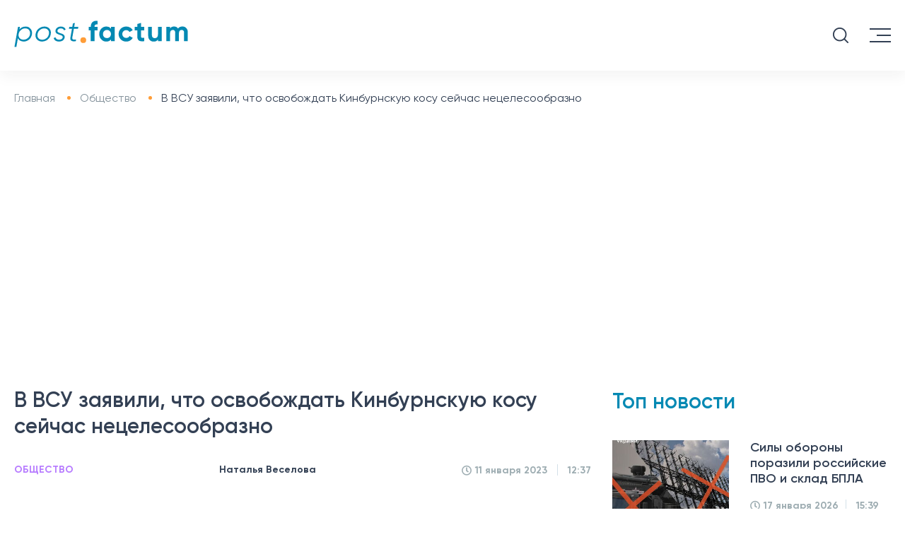

--- FILE ---
content_type: text/html; charset=UTF-8
request_url: https://postfactum.info/society/v-vsu-zayavili-chto-osvobozhdat-kinburnskuyu-kosu-seychas-necelesoobrazno-14818.html
body_size: 16414
content:
<!DOCTYPE html>
<html lang="ru">

<head>
    <meta charset="utf-8">
    <title>Кинбурнская коса - В ВСУ заявили, что освобождать ее сейчас нецелесообразно | Postfuctum.info</title>
    <meta name="viewport" content="width=device-width">
    <meta content="Postfactum.info" name="author">
    <meta content="Postfactum.info" name="copyright">
    <meta name="publisher" content="Postfactum.info"/>
    <meta property="fb:app_id" content="811451772978941"/>
    
    
    <link rel="preload" href="/css/fonts/Gilroy-Light.woff2" as="font" type="font/woff2" crossorigin />
    <link rel="preload" href="/css/fonts/Gilroy-Regular.woff2" as="font" type="font/woff2" crossorigin />
    <link rel="preload" href="/css/fonts/Gilroy-Medium.woff2" as="font" type="font/woff2" crossorigin />
    <link rel="preload" href="/css/fonts/Gilroy-Semibold.woff2" as="font" type="font/woff2" crossorigin />
    <link rel="preload" href="/css/fonts/Gilroy-Bold.woff2" as="font" type="font/woff2" crossorigin />
  
    <link rel="apple-touch-icon" sizes="57x57" href="/apple-touch-icon-57x57.png">
    <link rel="apple-touch-icon" sizes="64x64" href="/apple-touch-icon.png">
    <link rel="apple-touch-icon" sizes="72x72" href="/apple-touch-icon-72x72.png">
    <link rel="apple-touch-icon" sizes="76x76" href="/apple-touch-icon-76x76.png">
    <link rel="apple-touch-icon" sizes="114x114" href="/apple-touch-icon-114x114.png">
    <link rel="apple-touch-icon" sizes="120x120" href="/apple-touch-icon-120x120.png">
    <link rel="apple-touch-icon" sizes="144x144" href="/apple-touch-icon-144x144.png">
    <link rel="apple-touch-icon" sizes="152x152" href="/apple-touch-icon-152x152.png">
    <link rel="apple-touch-icon" sizes="180x180" href="/apple-touch-icon-180x180.png">


    <meta name="theme-color" content="#334054"/>

    <link rel="shortcut icon" href="/favicon.ico">
    <link rel="icon" type="image/png" href="/favicon-32x32.png" sizes="32x32"/>
    <link rel="icon" type="image/png" href="/favicon-96x96.png" sizes="96x96"/>
    <link rel="icon" type="image/png" href="/android-chrome-192x192.png" sizes="192x192"/>

<!--     <meta name="robots" content="index,follow"/> -->


    <script>history.scrollRestoration = "manual"</script>
    
    <link type="text/css" rel="stylesheet" href="https://postfactum.info/css/front/styles.min.css">
    <meta name="csrf-param" content="_csrf-frontend">
<meta name="csrf-token" content="4irR2Ntd6ahE2fenXDT_rfZ_VP_qoQ4ygWVFivCRKhmvTraO7RiYyiWwlMwzR7TIwxA8jImQQ2WsNyn4x8hfKQ==">

            <script type="application/ld+json">
    {"@context":"http:\/\/schema.org","@type":"NewsArticle","headline":"\u0412 \u0412\u0421\u0423 \u0437\u0430\u044f\u0432\u0438\u043b\u0438, \u0447\u0442\u043e \u043e\u0441\u0432\u043e\u0431\u043e\u0436\u0434\u0430\u0442\u044c \u041a\u0438\u043d\u0431\u0443\u0440\u043d\u0441\u043a\u0443\u044e \u043a\u043e\u0441\u0443 \u0441\u0435\u0439\u0447\u0430\u0441 \u043d\u0435\u0446\u0435\u043b\u0435\u0441\u043e\u043e\u0431\u0440\u0430\u0437\u043d\u043e","datePublished":"2023-01-11T12:37:52+02:00","dateModified":"2023-01-12T08:38:07+02:00","description":"\u041a\u0438\u043d\u0431\u0443\u0440\u043d\u0441\u043a\u0443\u044e \u043a\u043e\u0441\u0443 \u0431\u043e\u043b\u044c\u0448\u0435 \u043a\u043e\u043d\u0442\u0440\u043e\u043b\u0438\u0440\u0443\u044e\u0442 \u0440\u043e\u0441\u0441\u0438\u044f\u043d\u0435, \u043d\u043e \u0441\u043a\u0430\u043f\u043b\u0438\u0432\u0430\u0442\u044c \u0442\u0430\u043c \u0431\u043e\u043b\u044c\u0448\u0438\u0435 \u0433\u0440\u0443\u043f\u043f\u044b \u0432\u043e\u0439\u0441\u043a \u043e\u043d\u0438 \u043d\u0435 \u043c\u043e\u0433\u0443\u0442","mainEntityOfPage":{"@type":"WebPage","@id":"https:\/\/postfactum.info\/society\/v-vsu-zayavili-chto-osvobozhdat-kinburnskuyu-kosu-seychas-necelesoobrazno-14818.html"},"author":{"@type":"Organization","name":"Postfactum.info","url":"https:\/\/postfactum.info"},"publisher":{"@type":"Organization","name":"Postfuctum.info","logo":{"@type":"ImageObject","url":"https:\/\/postfactum.info\/logo.png","width":600,"height":60}},"image":{"@type":"ImageObject","url":"https:\/\/postfactum.info\/img\/publications\/WSgPrHggqZjs8_XAovoGWCvupf8bAfYv.jpg","width":1200,"height":797},"articleBody":"\u041a\u0438\u043d\u0431\u0443\u0440\u043d\u0441\u043a\u0430\u044f \u043a\u043e\u0441\u0430 (\u041d\u0438\u043a\u043e\u043b\u0430\u0435\u0432\u0441\u043a\u0430\u044f \u043e\u0431\u043b\u0430\u0441\u0442\u044c) \u0432 \u043d\u0430\u0441\u0442\u043e\u044f\u0449\u0438\u0439 \u043c\u043e\u043c\u0435\u043d\u0442 \u043d\u0430\u0445\u043e\u0434\u0438\u0442\u0441\u044f \u0431\u043e\u043b\u044c\u0448\u0435 \u043f\u043e\u0434 \u043a\u043e\u043d\u0442\u0440\u043e\u043b\u0435\u043c \u0440\u043e\u0441\u0441\u0438\u0439\u0441\u043a\u0438\u0445 \u043e\u043a\u043a\u0443\u043f\u0430\u043d\u0442\u043e\u0432 \u0438 \u0437\u0430\u043d\u0438\u043c\u0430\u0442\u044c\u0441\u044f \u0438\u0441\u043a\u043b\u044e\u0447\u0438\u0442\u0435\u043b\u044c\u043d\u043e \u0435\u0435 \u043e\u0441\u0432\u043e\u0431\u043e\u0436\u0434\u0435\u043d\u0438\u0435\u043c \u043d\u0435\u0446\u0435\u043b\u0435\u0441\u043e\u043e\u0431\u0440\u0430\u0437\u043d\u043e, \u0432\u0435\u0434\u044c \u044d\u0442\u043e \u043e\u0442\u043a\u0440\u044b\u0442\u0430\u044f \u043c\u0435\u0441\u0442\u043d\u043e\u0441\u0442\u044c, \u043a\u043e\u0442\u043e\u0440\u0430\u044f \u043b\u0435\u0433\u043a\u043e \u043f\u0440\u043e\u0441\u0442\u0440\u0435\u043b\u0438\u0432\u0430\u0435\u0442\u0441\u044f.\u041e\u0431 \u044d\u0442\u043e\u043c \u0432 \u044d\u0444\u0438\u0440\u0435 \u0442\u0435\u043b\u0435\u043c\u0430\u0440\u0430\u0444\u043e\u043d\u0430 \u0441\u043e\u043e\u0431\u0449\u0438\u043b&nbsp;\u0440\u0443\u043a\u043e\u0432\u043e\u0434\u0438\u0442\u0435\u043b\u044c \u043e\u0431\u044a\u0435\u0434\u0438\u043d\u0435\u043d\u043d\u043e\u0433\u043e \u043f\u0440\u0435\u0441\u0441-\u0446\u0435\u043d\u0442\u0440\u0430 \u0421\u0438\u043b \u043e\u0431\u043e\u0440\u043e\u043d\u044b \u0422\u0430\u0432\u0440\u0438\u0447\u0435\u0441\u043a\u043e\u0433\u043e \u043d\u0430\u043f\u0440\u0430\u0432\u043b\u0435\u043d\u0438\u044f \u043f\u043e\u043b\u043a\u043e\u0432\u043d\u0438\u043a \u0415\u0432\u0433\u0435\u043d\u0438\u0439 \u0415\u0440\u0438\u043d.\u041f\u043e \u0435\u0433\u043e \u0441\u043b\u043e\u0432\u0430\u043c, \u043d\u0435\u0441\u043c\u043e\u0442\u0440\u044f \u043d\u0430 \u0442\u043e, \u0447\u0442\u043e \u041a\u0438\u043d\u0431\u0443\u0440\u043d\u0441\u043a\u0443\u044e \u043a\u043e\u0441\u0443 \u0431\u043e\u043b\u044c\u0448\u0435 \u043a\u043e\u043d\u0442\u0440\u043e\u043b\u0438\u0440\u0443\u044e\u0442 \u0440\u043e\u0441\u0441\u0438\u044f\u043d\u0435, \u0431\u043b\u0430\u0433\u043e\u0434\u0430\u0440\u044f \u043e\u0433\u043d\u0435\u0432\u043e\u043c\u0443 \u043a\u043e\u043d\u0442\u0440\u043e\u043b\u044e \u0412\u043e\u043e\u0440\u0443\u0436\u0435\u043d\u043d\u044b\u0445 \u0441\u0438\u043b \u0423\u043a\u0440\u0430\u0438\u043d\u044b, \u043e\u043a\u043a\u0443\u043f\u0430\u043d\u0442\u044b \u043d\u0435 \u043c\u043e\u0433\u0443\u0442 \u0441\u043a\u0430\u043f\u043b\u0438\u0432\u0430\u0442\u044c \u0442\u0430\u043c \u0431\u043e\u043b\u044c\u0448\u0438\u0435 \u0433\u0440\u0443\u043f\u043f\u044b \u0432\u043e\u0439\u0441\u043a.\u041f\u0440\u0438 \u044d\u0442\u043e\u043c \u043e\u043d \u043f\u043e\u0434\u0447\u0435\u0440\u043a\u043d\u0443\u043b, \u0447\u0442\u043e \u0441\u0435\u0439\u0447\u0430\u0441 \u043e\u0441\u0432\u043e\u0431\u043e\u0436\u0434\u0430\u0442\u044c \u043a\u043e\u0441\u0443 \u043d\u0435\u0446\u0435\u043b\u0435\u0441\u043e\u043e\u0431\u0440\u0430\u0437\u043d\u043e - \u044d\u0442\u043e \u043e\u0442\u043a\u0440\u044b\u0442\u0430\u044f \u043c\u0435\u0441\u0442\u043d\u043e\u0441\u0442\u044c, \u043e\u0433\u043d\u0435\u0432\u044b\u0435 \u043f\u043e\u0440\u0430\u0436\u0435\u043d\u0438\u044f \u0441\u043e \u0441\u0442\u043e\u0440\u043e\u043d\u044b \u043e\u043a\u043a\u0443\u043f\u0430\u043d\u0442\u043e\u0432 \u043d\u0430\u043d\u0435\u0441\u0443\u0442 \u0431\u043e\u043b\u044c\u0448\u0435 \u0432\u0440\u0435\u0434\u0430. \u0422\u0430\u043a\u0438\u043c \u043e\u0431\u0440\u0430\u0437\u043e\u043c, \u043e\u0441\u0432\u043e\u0431\u043e\u0436\u0434\u0430\u0442\u044c&nbsp;\u041a\u0438\u043d\u0431\u0443\u0440\u043d\u0441\u043a\u0443\u044e \u043a\u043e\u0441\u0443, \u0430 \u0442\u0430\u043a\u0436\u0435 \u043e\u0441\u0442\u0440\u043e\u0432\u0430 \u0432 \u0425\u0435\u0440\u0441\u043e\u043d\u0441\u043a\u043e\u0439 \u043e\u0431\u043b\u0430\u0441\u0442\u0438 \u0412\u0421\u0423 \u0431\u0443\u0434\u0443\u0442 \u0443\u0436\u0435 \u0432\u043e \u0432\u0440\u0435\u043c\u044f \u043e\u0431\u0449\u0435\u0433\u043e \u043e\u0441\u0432\u043e\u0431\u043e\u0436\u0434\u0435\u043d\u0438\u044f \u0442\u0435\u0440\u0440\u0438\u0442\u043e\u0440\u0438\u0439.\u0415\u0440\u0438\u043d \u0442\u0430\u043a\u0436\u0435 \u0434\u043e\u0431\u0430\u0432\u0438\u043b, \u0447\u0442\u043e&nbsp;\u043f\u043e\u0441\u0442\u043e\u044f\u043d\u043d\u043e\u0433\u043e \u043a\u043e\u043d\u0442\u0440\u043e\u043b\u044f \u043d\u0430\u0434 \u043e\u0441\u0442\u0440\u043e\u0432\u0430\u043c\u0438 \u0425\u0435\u0440\u0441\u043e\u043d\u0441\u043a\u043e\u0439 \u043e\u0431\u043b\u0430\u0441\u0442\u0438 \u0441\u0435\u0439\u0447\u0430\u0441 \u043d\u0435 \u0438\u043c\u0435\u0435\u0442 \u043d\u0438 \u043e\u0434\u043d\u0430 \u0438\u0437 \u0441\u0442\u043e\u0440\u043e\u043d.\u0422\u0430\u043a\u0436\u0435 \u0432\u044b \u043c\u043e\u0436\u0435\u0442\u0435 \u0443\u0437\u043d\u0430\u0442\u044c, \u0447\u0442\u043e \u041a\u0438\u043d\u0431\u0443\u0440\u043d\u0441\u043a\u0430\u044f \u043a\u043e\u0441\u0430 \u0438 \u0410\u043b\u0435\u0448\u043a\u0438 \u043d\u0435 \u043e\u0441\u0432\u043e\u0431\u043e\u0436\u0434\u0435\u043d\u044b.\u0415\u0449\u0435 \u043c\u044b \u0441\u043e\u043e\u0431\u0449\u0430\u043b\u0438 \u043e \u0442\u043e\u043c, \u0447\u0442\u043e \u041a\u0438\u043c \u043e\u0431\u044a\u044f\u0441\u043d\u0438\u043b, \u043f\u043e\u0447\u0435\u043c\u0443 \u0442\u0430\u043a \u0432\u0430\u0436\u043d\u0430 \u041a\u0438\u043d\u0431\u0443\u0440\u043d\u0441\u043a\u0430\u044f \u043a\u043e\u0441\u0430.\u041d\u0430\u043f\u043e\u043c\u043d\u0438\u043c, \u0447\u0442\u043e \u043e\u043a\u043a\u0443\u043f\u0430\u043d\u0442\u044b \u043f\u0440\u0438\u043d\u0443\u0434\u0438\u0442\u0435\u043b\u044c\u043d\u043e \u0432\u044b\u0432\u0435\u0437\u043b\u0438 \u0441 \u041a\u0438\u043d\u0431\u0443\u0440\u043d\u0441\u043a\u043e\u0439 \u043a\u043e\u0441\u044b \u0434\u0435\u0441\u044f\u0442\u043a\u0438 \u043c\u0435\u0441\u0442\u043d\u044b\u0445 \u0436\u0438\u0442\u0435\u043b\u0435\u0439."}</script>
            <style>
        .category ul li {
            margin: 0 21px;
        }

        .fixed_head .category ul li {
            margin: 0 10px;
        }
        .fixed_head .category ul li a {
            font-size: 13px!important;
        }

        .embdscl0 {
            display: none !important;
        }

        @font-face {
            font-display: swap;
        }

        .news__content video {
            width: 100%;
        }
        .news__content table td {
            padding:5px;
        }
    </style>

    <script async src="https://www.googletagmanager.com/gtag/js?id=G-DSYS66N8MF"></script>
    <script>
        window.dataLayer = window.dataLayer || [];

        function gtag() {
            dataLayer.push(arguments);
        }

        gtag('js', new Date());
        gtag('config', 'G-DSYS66N8MF');
    </script>
    <meta name="robots" content="INDEX, FOLLOW, ALL">
<meta name="description" content="Кинбурнскую косу больше контролируют россияне, но скапливать там большие группы войск они не могут">
<meta property="og:title" content="В ВСУ заявили, что освобождать Кинбурнскую косу сейчас нецелесообразно">
<meta property="og:description" content="Кинбурнскую косу больше контролируют россияне, но скапливать там большие группы войск они не могут">
<meta property="og:type" content="article">
<meta property="og:url" content="https://postfactum.info/society/v-vsu-zayavili-chto-osvobozhdat-kinburnskuyu-kosu-seychas-necelesoobrazno-14818.html">
<meta property="og:image" content="https://postfactum.info/img/publications/WSgPrHggqZjs8_XAovoGWCvupf8bAfYv.jpg">
<meta property="og:image:secure_url" content="https://postfactum.info/img/publications/WSgPrHggqZjs8_XAovoGWCvupf8bAfYv.jpg">
<meta property="og:image:width" content="1200">
<meta property="og:image:height" content="797">
<meta property="og:locale" content="ru_RU">
<meta property="og:site_name" content="https://postfactum.info">
<meta property="article:published_time" content="2023-01-11T12:37:52+02:00">
<meta property="og:updated_time" content="2023-01-12T08:38:07+02:00">
<meta name="twitter:title" content="Кинбурнская коса - В ВСУ заявили, что освобождать ее сейчас нецелесообразно | Postfuctum.info">
<meta name="twitter:description" content="Кинбурнскую косу больше контролируют россияне, но скапливать там большие группы войск они не могут">
<meta property="article:tag" content="Кинбурнская коса">
<meta property="keywords" content="Кинбурнская коса">
<meta property="news_keywords" content="Кинбурнская коса">
<link href="https://postfactum.info/society/v-vsu-zayavili-chto-osvobozhdat-kinburnskuyu-kosu-seychas-necelesoobrazno-14818.html" rel="canonical">
<link href="https://postfactum.info/society/v-vsu-zayavili-chto-osvobozhdat-kinburnskuyu-kosu-seychas-necelesoobrazno-14818.amp" rel="amphtml">
<link href="https://postfactum.info/ua/society/u-zsu-zayavili-scho-zvil-nyati-kinburns-ku-kosu-zaraz-nedocil-no-14818.html" rel="alternate" hreflang="uk">
<link href="https://postfactum.info/society/v-vsu-zayavili-chto-osvobozhdat-kinburnskuyu-kosu-seychas-necelesoobrazno-14818.html" rel="alternate" hreflang="ru">
    <script>
        var xhr = new XMLHttpRequest(),
            data = "_csrf-frontend=" + "4irR2Ntd6ahE2fenXDT_rfZ_VP_qoQ4ygWVFivCRKhmvTraO7RiYyiWwlMwzR7TIwxA8jImQQ2WsNyn4x8hfKQ==";
        xhr.open("POST", 'https://postfactum.info/ajax/ajax-visits', true);
        xhr.setRequestHeader("Content-type", "application/x-www-form-urlencoded");
        xhr.send(data);
    </script>

    <meta name="google-adsense-account" content="ca-pub-5569683115834695">

    <script async src="https://pagead2.googlesyndication.com/pagead/js/adsbygoogle.js?client=ca-pub-5569683115834695" crossorigin="anonymous"></script>

</head>


<body>
<div class="fixed_head" style="top: -80px">
    <div class="logo">
                    <a href="https://postfactum.info" name="home_page" aria-label="Postfactum.info - домашняя страница, главные новости Украины и мира">
                <img src="https://postfactum.info/img/svg/logo.svg" alt="Postfactum.info - домашняя страница, главные новости Украины и мира">
            </a>
            </div>
    <div class="category desktop menu__items">
        <ul>
            <li>
                                            <a href="javascript:void(0);" name="category_news" aria-label="Актуальные новости Украины и мира">Новости
                        <img alt="Показать меню новостей" src="[data-uri]"/>

                                    </a>
                <ul class="menu__items-sub">
                    <li>
                                                    <a href="https://postfactum.info/category/events" name="category_events" aria-label="Самые важные события Украины и мира">
                                События 
                            </a>
                                            </li>
                    <li>
                                                    <a href="https://postfactum.info/category/world" name="category_world" aria-label="Новости мира, события происходящие в других странах">
                                Мир
                            </a>
                                            </li>
                    <li>
                                                    <a href="https://postfactum.info/category/pressrelis" name="category_pressrelis" aria-label="Пресс-релизы компаний и анонсы мероприятий">
                                Пресс-релиз
                            </a>
                                            </li>
                    <li>
                                                    <a href="https://postfactum.info/category/lifestyle" name="category_lifestyle" aria-label="Лучшие лайфхаки, жизненные советы и истории успеха">
                                Лайфстайл
                            </a>
                                            </li>
                    
                    <li>

                                                    <a href="https://postfactum.info/opinions" name="category_opinions" aria-label="Мнения экспертов про актуальные события, качественная аналитика о происходящих процессах в Украине и мире">
                                Мнения
                            </a>
                        
                    </li>
                    
                </ul>
            </li>

                            
                <li>
                
                                             <a href="https://postfactum.info/category/politics" name="category_politics" aria-label="Новости политики — Политические события в Украине">Политика</a>
                                    
                
                   
                </li>
                            
                <li>
                
                                             <a href="https://postfactum.info/category/economy" name="category_economy" aria-label="Экономика Украины — Новости бизнеса и финансов">Экономика</a>
                                    
                
                   
                </li>
                            
                <li>
                
                                             <a href="https://postfactum.info/category/society" name="category_society" aria-label="Общество в Украине — Прогноз погоды и новости украинского общества">Общество</a>
                                    
                
                   
                </li>
                                                                            
                <li>
                
                                             <a href="https://postfactum.info/category/health" name="category_health" aria-label="Здоровье в Украине — Новости медицины, красоты и психологии">Здоровье</a>
                                    
                
                   
                </li>
                            
                <li>
                
                                             <a href="https://postfactum.info/category/sport" name="category_sport" aria-label="Новости спорта Украины — главные спортивные события мира">Спорт</a>
                                    
                
                   
                </li>
                                            
                <li>
                
                                             <a href="https://postfactum.info/category/ecology" name="category_ecology" aria-label="Экология в Украине — Эко-новости, проблемы экологии и природы Украины">Экология</a>
                                    
                
                   
                </li>
                            
                <li>
                
                                             <a href="https://postfactum.info/category/ukraine30" name="category_ukraine30" aria-label="Украина 30">Украина 30</a>
                                    
                
                   
                </li>
                        <li>
                                    <a href="javascript:void(0);" name="category_region_news" aria-label="Новости регионов Украины, новости Киева, новости Харькова, новости Днепра, новости Одессы">Регионы
                    <img alt="Показать меню региональных новостей" src="[data-uri]"/>
                                </a>
                <ul class="menu__items-sub">
                                            <li>
                        
                                                            <a href="https://kiev.postfactum.info/" name="category_region_kiev_news" aria-label="Киевские новости – главные события в Киеве">Киев</a>
                                                    
                        </li>
                                            <li>
                        
                                                            <a href="https://kharkov.postfactum.info/" name="category_region_kharkov_news" aria-label="Харьковские новости – главные события в Харькове">Харьков</a>
                                                    
                        </li>
                                            <li>
                        
                                                            <a href="https://dnepr.postfactum.info/" name="category_region_dnepr_news" aria-label="Днепровские новости – главные события в Днепре">Днепр</a>
                                                    
                        </li>
                                            <li>
                        
                                                            <a href="https://odessa.postfactum.info/" name="category_region_odessa_news" aria-label="Одесские новости – главные события в Одессе">Одесса</a>
                                                    
                        </li>
                                            <li>
                        
                                                            <a href="https://top.postfactum.info/" name="category_region_top_news" aria-label="Самые важные новости Украины">Топ</a>
                                                    
                        </li>
                                    </ul>
            </li>
        </ul>
        <div style="display: none" id="search3" class="search"></div>
    </div>
</div>
<header>
    <div class="head-top">
        <div class="logo">

                            <a href="https://postfactum.info" name="home_menu_page" aria-label="Postfactum.info - домашняя страница, главные новости Украины и мира">
                    <img src="https://postfactum.info/img/svg/logo.svg" width="246" height="38" alt="Postfactum.info - домашняя страница, главные новости Украины и мира">
                </a>
            
        </div>
        <div class="phone-email desktop">
            <div class="phone">
            </div>
            <div class="email">
            </div>
        </div>
        <div class="nav-lang desktop">
            <ul>
                                    <li>
                        <a href="https://postfactum.info/ua/society/u-zsu-zayavili-scho-zvil-nyati-kinburns-ku-kosu-zaraz-nedocil-no-14818.html" name="switchlang_menu_ua" aria-label="Читати новини українською">
                            <span>Укр</span>
                            <img src="https://postfactum.info/img/images/icon_ukr.svg" alt="Читати новини українською">
                        </a>
                    </li>
                    <li class="active">
                        <span>Рус</span>
                        <img src="https://postfactum.info/img/images/icon_rus.svg" alt="Читать новости на русском">
                    </li>
                            </ul>
        </div>
        <div class="social desktop">


            		    <a target="_blank" href="https://www.facebook.com/postfactum.info" name="facebook_menu_ru" aria-label="Читать новости Postfactum.info в фейсбуке">
		        <svg aria-hidden="true" focusable="false" data-prefix="fab" data-icon="facebook-f"
		             class="svg-inline--fa fa-facebook-f fa-w-10" role="img" xmlns="https://www.w3.org/2000/svg"
		             viewBox="0 0 320 512">
		            <path fill="currentColor"
		                  d="M279.14 288l14.22-92.66h-88.91v-60.13c0-25.35 12.42-50.06 52.24-50.06h40.42V6.26S260.43 0 225.36 0c-73.22 0-121.08 44.38-121.08 124.72v70.62H22.89V288h81.39v224h100.17V288z"></path>
		        </svg>
		    </a>
		    <a target="_blank" href="https://t.me/postfactuminfo" name="telegram_menu_ru" aria-label="Читать новости Postfactum.info в телерамме">
		        <svg enable-background="new 0 0 24 24" height="512" viewBox="0 0 24 24" width="512"
		             xmlns="https://www.w3.org/2000/svg">
		            <path d="m9.417 15.181-.397 5.584c.568 0 .814-.244 1.109-.537l2.663-2.545 5.518 4.041c1.012.564 1.725.267 1.998-.931l3.622-16.972.001-.001c.321-1.496-.541-2.081-1.527-1.714l-21.29 8.151c-1.453.564-1.431 1.374-.247 1.741l5.443 1.693 12.643-7.911c.595-.394 1.136-.176.691.218z"/>
		        </svg>
		    </a>
            


        </div>
        <div id="search1" class="search tablet">

        </div>
        <div class="menu--button">
            <span class="long" style="top: 0px;transform: rotate(0deg);"></span>
            <span class="short" style="opacity: 1"></span>
            <span class="long" style="top: 0px;transform: rotate(0deg);"></span>
        </div>
    </div>
    <div class="category desktop menu__items">
        <ul>
            <li>

                                            <a href="javascript:void(0);" name="category_mainmenu_news" aria-label="Актуальные новости Украины и мира">Новости
                        <img alt="Показать меню новостей" src="[data-uri]"/>
                    

                    </a>
                <ul class="menu__items-sub">
                    <li>


                                                    <a href="https://postfactum.info/category/events" name="category_mainmenu_events" aria-label="Самые важные события Украины и мира">
                                События 
                            </a>
                        

                    </li>
                    <li>
                                                    <a href="https://postfactum.info/category/world" name="category_mainmenu_world" aria-label="Новости мира, события происходящие в других странах">
                                Мир
                            </a>
                                            </li>
                    <li>
                                                    <a href="https://postfactum.info/category/pressrelis" name="category_mainmenu_pressrelis" aria-label="Пресс-релизы компаний и анонсы мероприятий">
                                Пресс-релиз
                            </a>
                                            </li>
                    <li>
                                                    <a href="https://postfactum.info/category/lifestyle" name="category_mainmenu_lifestyle" aria-label="Лучшие лайфхаки, жизненные советы и истории успеха">
                                Лайфстайл
                            </a>
                                            </li>
                    
		    <li>

		        		            <a href="https://postfactum.info/opinions" name="category_mainmenu_opinions" aria-label="Мнения экспертов про актуальные события, качественная аналитика о происходящих процессах в Украине и мире">
		                Мнения
		            </a>
		        		    </li>
                    
                </ul>
            </li>

                                            <li>

                                             <a href="https://postfactum.info/category/politics" name="category_mainmenu_politics" aria-label="Новости политики — Политические события в Украине">Политика</a>
                    
                </li>
                                            <li>

                                             <a href="https://postfactum.info/category/economy" name="category_mainmenu_economy" aria-label="Экономика Украины — Новости бизнеса и финансов">Экономика</a>
                    
                </li>
                                            <li>

                                             <a href="https://postfactum.info/category/society" name="category_mainmenu_society" aria-label="Общество в Украине — Прогноз погоды и новости украинского общества">Общество</a>
                    
                </li>
                                                                                            <li>

                                             <a href="https://postfactum.info/category/health" name="category_mainmenu_health" aria-label="Здоровье в Украине — Новости медицины, красоты и психологии">Здоровье</a>
                    
                </li>
                                            <li>

                                             <a href="https://postfactum.info/category/sport" name="category_mainmenu_sport" aria-label="Новости спорта Украины — главные спортивные события мира">Спорт</a>
                    
                </li>
                                                            <li>

                                             <a href="https://postfactum.info/category/ecology" name="category_mainmenu_ecology" aria-label="Экология в Украине — Эко-новости, проблемы экологии и природы Украины">Экология</a>
                    
                </li>
                                            <li>

                                             <a href="https://postfactum.info/category/ukraine30" name="category_mainmenu_ukraine30" aria-label="Украина 30">Украина 30</a>
                    
                </li>
                        <li>

	            	               <a href="javascript:void(0);" name="category_mainmenu_region_news" aria-label="Новости регионов Украины, новости Киева, новости Харькова, новости Днепра, новости Одессы">Регионы
                   <img alt="Показать меню региональных новостей" src="[data-uri]"/>
	            
                </a>
                <ul class="menu__items-sub">
                                            <li>
                                                            <a href="https://kiev.postfactum.info/" name="category_mainmenu_region_kiev_news" aria-label="Киевские новости – главные события в Киеве">Киев</a>
                                                    </li>
                                            <li>
                                                            <a href="https://kharkov.postfactum.info/" name="category_mainmenu_region_kharkov_news" aria-label="Харьковские новости – главные события в Харькове">Харьков</a>
                                                    </li>
                                            <li>
                                                            <a href="https://dnepr.postfactum.info/" name="category_mainmenu_region_dnepr_news" aria-label="Днепровские новости – главные события в Днепре">Днепр</a>
                                                    </li>
                                            <li>
                                                            <a href="https://odessa.postfactum.info/" name="category_mainmenu_region_odessa_news" aria-label="Одесские новости – главные события в Одессе">Одесса</a>
                                                    </li>
                                            <li>
                                                            <a href="https://top.postfactum.info/" name="category_mainmenu_region_top_news" aria-label="Самые важные новости Украины">Топ</a>
                                                    </li>
                                    </ul>
            </li>
        </ul>
        <div id="search2" class="search"></div>
    </div>
</header>
<div class="mobile__menu tablet" style="bottom: 100%;">
    <div class="scroll__wrapper">
        <div class="phone-email menu__head">
            <div class=" head__item">
                <div class="phone">

                </div>
            </div>
            <div class="head__item">
                <div class="email">


                </div>
            </div>
            <div class="head__item">
                <div class="nav-lang">
                    <ul>

                                                    <li>
                                <a href="https://postfactum.info/ua/society/u-zsu-zayavili-scho-zvil-nyati-kinburns-ku-kosu-zaraz-nedocil-no-14818.html" name="switchlang_mainmenu_menu_ua" aria-label="Читати новини українською">
                                    <span>Укр</span>
                                    <img src="https://postfactum.info/img/images/icon_ukr.svg" alt="Читати новини українською">
                                </a>
                            </li>
                            <li class="active">
                                <span>Рус</span>
                                <img src="https://postfactum.info/img/images/icon_rus.svg" alt="Читать новости на русском">
                            </li>
                                            </ul>
                </div>
            </div>
        </div>
        <div class="menu__categories mobile__menu-items">
            <ul>
                <li>

                                                    <a href="javascript:void(0);" name="category_mainmenumobile_news" aria-label="Актуальные новости Украины и мира">Новости
                            <img alt="Показать меню новостей" src="[data-uri]"/>
                        
                    </a>
                    <ul class="menu__items_mobile-sub">
                        <li>

		                		                    <a href="https://postfactum.info/category/events" name="category_mainmenumobile_events" aria-label="Самые важные события Украины и мира">
		                        События 
		                    </a>
		                
                        </li>
                        <li>
		                		                    <a href="https://postfactum.info/category/world" name="category_mainmenumobile_world" aria-label="Новости мира, события происходящие в других странах">
		                        Мир
		                    </a>
		                                        </li>
                        <li>
		                		                    <a href="https://postfactum.info/category/pressrelis" name="category_mainmenumobile_pressrelis" aria-label="Пресс-релизы компаний и анонсы мероприятий">
		                        Пресс-релиз
		                    </a>
		                                        </li>
                        <li>
		                		                    <a href="https://postfactum.info/category/lifestyle" name="category_mainmenumobile_lifestyle" aria-label="Лучшие лайфхаки, жизненные советы и истории успеха">
		                        Лайфстайл
		                    </a>
		                                        </li>
                    </ul>
                </li>
                <li>

		        		            <a href="https://postfactum.info/opinions" name="category_mainmenumobile_opinions" aria-label="Мнения экспертов про актуальные события, качественная аналитика о происходящих процессах в Украине и мире">
		                Мнения
		            </a>
		        
                </li>
                                    
                    <li>

                                                <a href="https://postfactum.info/category/politics" name="category_mainmenumobile_politics" aria-label="Новости политики — Политические события в Украине">Политика</a>
                        
                    </li>
                                    
                    <li>

                                                <a href="https://postfactum.info/category/economy" name="category_mainmenumobile_economy" aria-label="Экономика Украины — Новости бизнеса и финансов">Экономика</a>
                        
                    </li>
                                    
                    <li>

                                                <a href="https://postfactum.info/category/society" name="category_mainmenumobile_society" aria-label="Общество в Украине — Прогноз погоды и новости украинского общества">Общество</a>
                        
                    </li>
                                                                                                
                    <li>

                                                <a href="https://postfactum.info/category/health" name="category_mainmenumobile_health" aria-label="Здоровье в Украине — Новости медицины, красоты и психологии">Здоровье</a>
                        
                    </li>
                                    
                    <li>

                                                <a href="https://postfactum.info/category/sport" name="category_mainmenumobile_sport" aria-label="Новости спорта Украины — главные спортивные события мира">Спорт</a>
                        
                    </li>
                                                        
                    <li>

                                                <a href="https://postfactum.info/category/ecology" name="category_mainmenumobile_ecology" aria-label="Экология в Украине — Эко-новости, проблемы экологии и природы Украины">Экология</a>
                        
                    </li>
                                    
                    <li>

                                                <a href="https://postfactum.info/category/ukraine30" name="category_mainmenumobile_ukraine30" aria-label="Украина 30">Украина 30</a>
                        
                    </li>
                                <li>

	            	               <a href="javascript:void(0);" name="category_mainmenumobile_region_news" aria-label="Новости регионов Украины, новости Киева, новости Харькова, новости Днепра, новости Одессы">Регионы
                   <img alt="Показать меню региональных новостей" src="[data-uri]"/>
	            
                    </a>
                    <ul class="menu__items_mobile-sub">
                                                    <li>
		                    		                        <a href="https://kiev.postfactum.info/" name="category_mainmenumobile_region_kiev_news" aria-label="Киевские новости – главные события в Киеве">Киев</a>
		                                                </li>
                                                    <li>
		                    		                        <a href="https://kharkov.postfactum.info/" name="category_mainmenumobile_region_kharkov_news" aria-label="Харьковские новости – главные события в Харькове">Харьков</a>
		                                                </li>
                                                    <li>
		                    		                        <a href="https://dnepr.postfactum.info/" name="category_mainmenumobile_region_dnepr_news" aria-label="Днепровские новости – главные события в Днепре">Днепр</a>
		                                                </li>
                                                    <li>
		                    		                        <a href="https://odessa.postfactum.info/" name="category_mainmenumobile_region_odessa_news" aria-label="Одесские новости – главные события в Одессе">Одесса</a>
		                                                </li>
                                                    <li>
		                    		                        <a href="https://top.postfactum.info/" name="category_mainmenumobile_region_top_news" aria-label="Самые важные новости Украины">Топ</a>
		                                                </li>
                                            </ul>
                </li>
            </ul>
        </div>
        <div class="menu__foot">
            <div class="social">
            
            
                            <a target="_blank" href="https://www.facebook.com/postfactum.info" name="facebook_menumobile_ru" aria-label="Читать новости Postfactum.info в фейсбуке">
                    <svg aria-hidden="true" focusable="false" data-prefix="fab" data-icon="facebook-f"
                         class="svg-inline--fa fa-facebook-f fa-w-10" role="img" xmlns="https://www.w3.org/2000/svg"
                         viewBox="0 0 320 512">
                        <path fill="currentColor"
                              d="M279.14 288l14.22-92.66h-88.91v-60.13c0-25.35 12.42-50.06 52.24-50.06h40.42V6.26S260.43 0 225.36 0c-73.22 0-121.08 44.38-121.08 124.72v70.62H22.89V288h81.39v224h100.17V288z"></path>
                    </svg>
                </a>
                <a target="_blank" href="https://t.me/postfactuminfo" name="telegram_menumobile_ru" aria-label="Читать новости Postfactum.info в телерамме">
                    <svg enable-background="new 0 0 24 24" height="512" viewBox="0 0 24 24" width="512"
                         xmlns="https://www.w3.org/2000/svg">
                        <path d="m9.417 15.181-.397 5.584c.568 0 .814-.244 1.109-.537l2.663-2.545 5.518 4.041c1.012.564 1.725.267 1.998-.931l3.622-16.972.001-.001c.321-1.496-.541-2.081-1.527-1.714l-21.29 8.151c-1.453.564-1.431 1.374-.247 1.741l5.443 1.693 12.643-7.911c.595-.394 1.136-.176.691.218z"/>
                    </svg>
                </a>
                            
                
            </div>
        </div>
    </div>
</div>
<div class="search__window" style="bottom: 100%;">
    <div class="logo search_logo">
                    <a href="https://postfactum.info" name="home_search_page" aria-label="Postfactum.info - домашняя страница, главные новости Украины и мира">
                <img src="https://postfactum.info/img/svg/logo.svg" alt="Postfactum.info - домашняя страница, главные новости Украины и мира">
            </a>
            </div>
    <div class="close">
        <div class="long"></div>
        <div class="long"></div>
    </div>
    <form action="/search" method="GET" class="search_form">
        <input type="text" name="query" class="form-control" placeholder="" aria-label="Search query">
        <button class="search_btn" type="submit" aria-label="Search"></button>
    </form>
</div>






<script>
//     window.scroll(0, 0);
//     window.onunload = function () {
//         window.scrollTo(0, 0);
//     }
//     setTimeout(function () {
//         window.scrollTo(0, 0);
//     }, 1)
</script>
<div class="content single">
    <ol class="breadcrumb" itemscope itemtype="https://schema.org/BreadcrumbList">
        <li itemprop="itemListElement" itemscope
            itemtype="https://schema.org/ListItem">
                            <a itemprop="item" href="/">
                <span itemprop="name">
                         Главная
                      </span>
                </a>
                        <meta itemprop="position" content="1"/>
        </li>
        <li class="" itemprop="itemListElement" itemscope
            itemtype="https://schema.org/ListItem">
                        <a itemprop="item" href="https://postfactum.info/category/society">
                <span itemprop="name">
                    Общество                </span>
            </a>
            <meta itemprop="position" content="2"/>
        </li>
        <li class="active" itemprop="itemListElement" itemscope
            itemtype="https://schema.org/ListItem">

                <span itemprop="name">
                    В ВСУ заявили, что освобождать Кинбурнскую косу сейчас нецелесообразно                </span>
            <meta itemprop="position" content="3"/>
        </li>
    </ol>
    <div class="content__news">

                            
        <div class="left__news">
            <div class="single--title">
                <h1>В ВСУ заявили, что освобождать Кинбурнскую косу сейчас нецелесообразно</h1>
            </div>
            <div class="news__big">
                <div class="box__left--info">
                    <div class="type type--world">
                        <a style="color: #b77cff!important;" href="https://postfactum.info/category/society">Общество</a>
                        <a href="#" class="author">
                            <img style="display:none" src="https://postfactum.info/img/svg/logo.svg" alt="">
                            <div class="author-info">
                                <p>Наталья Веселова</p>
                                <p style="display:none" class="position">Редактор ленты новостей</p>
                            </div>
                        </a>
                        <div class="date">11 января 2023 <span
                                    class="line"></span> <span
                                    class="time">12:37</span>
                        </div>
                    </div>
                    <div class="news__content">
                                                    <p><span style="color: rgb(65, 65, 65); font-family: sans-serif; font-size: 18px; font-style: normal; font-variant-ligatures: normal; font-variant-caps: normal; font-weight: 400; letter-spacing: normal; orphans: 2; text-align: left; text-indent: 0px; text-transform: none; white-space: normal; widows: 2; word-spacing: 0px; -webkit-text-stroke-width: 0px; background-color: rgb(255, 255, 255); text-decoration-thickness: initial; text-decoration-style: initial; text-decoration-color: initial; display: inline !important; float: none;">Кинбурнская коса (Николаевская область) в настоящий момент находится больше под контролем российских оккупантов и заниматься исключительно ее освобождением нецелесообразно, ведь это открытая местность, которая легко простреливается.</span></p>
                                                            <img class="lazy"
                                     title="В ВСУ заявили, что освобождать Кинбурнскую косу сейчас нецелесообразно"
                                     src="[data-uri]"
                                     data-src="https://postfactum.info/img/publications/1000x676/WSgPrHggqZjs8_XAovoGWCvupf8bAfYv.jpg"
                                     data-srcset="https://postfactum.info/img/publications/1000x676/WSgPrHggqZjs8_XAovoGWCvupf8bAfYv.jpg"
                                     alt="В ВСУ заявили, что освобождать Кинбурнскую косу сейчас нецелесообразно">
                                <div style="margin-top: 10px!important;" class="source-foto">
                                    <p style="margin-top: 0px!important; font-size: 14px!important;">Кинбурнская коса. Фото: Википедия</p>
                                </div>
                                                                                                            <p><span style="color: rgb(65, 65, 65); font-family: sans-serif; font-size: 18px; font-style: normal; font-variant-ligatures: normal; font-variant-caps: normal; font-weight: 400; letter-spacing: normal; orphans: 2; text-align: left; text-indent: 0px; text-transform: none; white-space: normal; widows: 2; word-spacing: 0px; -webkit-text-stroke-width: 0px; background-color: rgb(255, 255, 255); text-decoration-thickness: initial; text-decoration-style: initial; text-decoration-color: initial; display: inline !important; float: none;">Об этом в эфире телемарафона сообщил&nbsp;</span>руководитель объединенного пресс-центра Сил обороны Таврического направления полковник Евгений Ерин.</p>
                                                                                                                            <div class="r41049"></div>
                                                                                                                <p>По его словам, несмотря на то, что Кинбурнскую косу больше контролируют россияне, благодаря огневому контролю Вооруженных сил Украины, оккупанты не могут скапливать там большие группы войск.</p>
                                                                                                            <p>При этом он подчеркнул, что сейчас освобождать косу нецелесообразно - это <span style="color: rgb(65, 65, 65); font-family: sans-serif; font-size: 18px; font-style: normal; font-variant-ligatures: normal; font-variant-caps: normal; font-weight: 400; letter-spacing: normal; orphans: 2; text-align: left; text-indent: 0px; text-transform: none; white-space: normal; widows: 2; word-spacing: 0px; -webkit-text-stroke-width: 0px; background-color: rgb(255, 255, 255); text-decoration-thickness: initial; text-decoration-style: initial; text-decoration-color: initial; display: inline !important; float: none;">открытая местность, огневые поражения со стороны оккупантов нанесут больше вреда. Таким образом, освобождать&nbsp;</span>Кинбурнскую косу, а также острова в Херсонской области ВСУ будут уже во время общего освобождения территорий.</p>
                                                                                                            <p><span style="color: rgb(65, 65, 65); font-family: sans-serif; font-size: 18px; font-style: normal; font-variant-ligatures: normal; font-variant-caps: normal; font-weight: 400; letter-spacing: normal; orphans: 2; text-align: left; text-indent: 0px; text-transform: none; white-space: normal; widows: 2; word-spacing: 0px; -webkit-text-stroke-width: 0px; background-color: rgb(255, 255, 255); text-decoration-thickness: initial; text-decoration-style: initial; text-decoration-color: initial; display: inline !important; float: none;">Ерин также добавил, что&nbsp;</span>постоянного контроля над островами Херсонской области сейчас не имеет ни одна из сторон.</p>
                                                                                                            <div><p>Также вы можете узнать, что <a data-load href="https://postfactum.info/society/kinburnskaya-kosa-i-aleshki-ne-osvobozhdeny-13212.html" target="_blank">Кинбурнская коса и Алешки не освобождены</a>.</p>
                                                                                                            <p>Еще мы сообщали о том, что <a data-load href="https://postfactum.info/society/kim-ob-yasnil-pochemu-tak-vazhna-kinburnskaya-kosa-13671.html" target="_blank">Ким объяснил, почему так важна Кинбурнская коса</a>.</p>
                                                                                                            <p>Напомним, что <a data-load href="https://postfactum.info/society/okkupanty-prinuditel-no-vyvezli-s-kinburnskoy-kosy-desyatki-mestnyh-zhiteley-13626.html" target="_blank">оккупанты принудительно вывезли с Кинбурнской косы десятки местных жителей</a>.</p>
                                                                                                            </div>
                                                                                
                    </div>

                    
                    <div class="tags">
                        <span>Теги:</span>
                        <ul class="list-tags">
                                                                                            <li>
                                    <a href="/tag/kinburnskaya-kosa">Кинбурнская коса</a>
                                </li>
                                                    </ul>
                    </div>
                </div>
            </div>
            <span class="load-point" data-id="14818"
                  data-title="Кинбурнская коса - В ВСУ заявили, что освобождать ее сейчас нецелесообразно | Postfuctum.info"
                  data-url="https://postfactum.info/society/v-vsu-zayavili-chto-osvobozhdat-kinburnskuyu-kosu-seychas-necelesoobrazno-14818.html"></span>

        </div>

        <div class="right__news">
    <!--<div style="display: flex;justify-content: center; margin-bottom: 30px">
        <a href="https://ua.medicalcbd.events/?utm_source=pr_liubinska&utm_medium=banner&utm_campaign=postfactum.info" target="_blank" >
            <img src="https://postfactum.info/img/advert/advert_ru.jpg"
                                                            alt="advert">        </a>
    </div>-->

    <div class="title">
        <p style="color:#0489b3;font-size: 30px;font-weight: 600;">
                            Топ новости
                    </p>
    </div>
    <div class="shadow">
        <div class="right-small_scroll">
            <div class="right-small_news">
                                                        <div class="item">
                        <a href="https://top.postfactum.info/society/sily-oborony-porazili-rossiyskie-pvo-i-sklad-bpla-40687.html" class="category show">
                            <img class="lazy"
                                 title="Силы обороны поразили российские ПВО и склад БПЛА"
                                 src="[data-uri]"
                                 data-src="https://postfactum.info/img/publications/360x230/9IjS4qaEN5lMelkQtFZygTDm_VXpVouC.jpg"
                                 data-srcset="https://postfactum.info/img/publications/360x230/9IjS4qaEN5lMelkQtFZygTDm_VXpVouC.jpg"
                                 alt="Силы обороны поразили российские ПВО и склад БПЛА">
                            <span style="background-color: #b77cff"></span>
                        </a>
                        <div class="info">
                            <a title="Силы обороны поразили российские ПВО и склад БПЛА"
                               href="https://top.postfactum.info/society/sily-oborony-porazili-rossiyskie-pvo-i-sklad-bpla-40687.html">Силы обороны поразили российские ПВО и склад БПЛА</a>
                            <div class="date">17 января 2026<span
                                        class="line"></span> <span
                                        class="time">15:39</span></div>
                        </div>
                    </div>
                                                        <div class="item">
                        <a href="https://top.postfactum.info/events/rossiya-massirovanno-atakovala-har-kov-ranen-muzhchina-40686.html" class="category show">
                            <img class="lazy"
                                 title="Россия массированно атаковала Харьков: ранен мужчина"
                                 src="[data-uri]"
                                 data-src="https://postfactum.info/img/publications/360x230/PSOxOfdrQdNUqm2oTcXa3S51JymV4HgG.png"
                                 data-srcset="https://postfactum.info/img/publications/360x230/PSOxOfdrQdNUqm2oTcXa3S51JymV4HgG.png"
                                 alt="Россия массированно атаковала Харьков: ранен мужчина">
                            <span style="background-color: #f33a3a"></span>
                        </a>
                        <div class="info">
                            <a title="Россия массированно атаковала Харьков: ранен мужчина"
                               href="https://top.postfactum.info/events/rossiya-massirovanno-atakovala-har-kov-ranen-muzhchina-40686.html">Россия массированно атаковала Харьков: ранен мужчина</a>
                            <div class="date">17 января 2026<span
                                        class="line"></span> <span
                                        class="time">15:25</span></div>
                        </div>
                    </div>
                                                        <div class="item">
                        <a href="https://top.postfactum.info/society/s-nachala-vtorzheniya-rossiya-povredila-ili-razrushila-okolo-130-tysyach-ob-ektov-zheleznoy-dorogi-40685.html" class="category show">
                            <img class="lazy"
                                 title="С начала вторжения Россия повредила или разрушила около 130 тысяч объектов железной дороги"
                                 src="[data-uri]"
                                 data-src="https://postfactum.info/img/publications/360x230/SNTuKRZvErIu8ZBWDpgxTKo69KqNxnDi.jpg"
                                 data-srcset="https://postfactum.info/img/publications/360x230/SNTuKRZvErIu8ZBWDpgxTKo69KqNxnDi.jpg"
                                 alt="С начала вторжения Россия повредила или разрушила около 130 тысяч объектов железной дороги">
                            <span style="background-color: #b77cff"></span>
                        </a>
                        <div class="info">
                            <a title="С начала вторжения Россия повредила или разрушила около 130 тысяч объектов железной дороги"
                               href="https://top.postfactum.info/society/s-nachala-vtorzheniya-rossiya-povredila-ili-razrushila-okolo-130-tysyach-ob-ektov-zheleznoy-dorogi-40685.html">С начала вторжения Россия повредила или разрушила около 1...</a>
                            <div class="date">17 января 2026<span
                                        class="line"></span> <span
                                        class="time">15:04</span></div>
                        </div>
                    </div>
                                                        <div class="item">
                        <a href="https://top.postfactum.info/world/v-rossii-zayavili-chto-nachnut-proizvodit-analog-starlink-v-2026-godu-40684.html" class="category show">
                            <img class="lazy"
                                 title="В России заявили, что начнут производить аналог Starlink в 2026 году"
                                 src="[data-uri]"
                                 data-src="https://postfactum.info/img/publications/360x230/Ih8UJx8SxBDnlxGmsIW-IcR3RzaHAo4U.jpg"
                                 data-srcset="https://postfactum.info/img/publications/360x230/Ih8UJx8SxBDnlxGmsIW-IcR3RzaHAo4U.jpg"
                                 alt="В России заявили, что начнут производить аналог Starlink в 2026 году">
                            <span style="background-color: #2deb48"></span>
                        </a>
                        <div class="info">
                            <a title="В России заявили, что начнут производить аналог Starlink в 2026 году"
                               href="https://top.postfactum.info/world/v-rossii-zayavili-chto-nachnut-proizvodit-analog-starlink-v-2026-godu-40684.html">В России заявили, что начнут производить аналог Starlink ...</a>
                            <div class="date">17 января 2026<span
                                        class="line"></span> <span
                                        class="time">14:31</span></div>
                        </div>
                    </div>
                                                        <div class="item">
                        <a href="https://top.postfactum.info/society/rossiyane-pytayutsya-vyyti-k-zakotnomu-i-krivoy-luke-chtoby-s-vysot-regulyarno-obstrelivat-slavyansk-i-liman-40683.html" class="category show">
                            <img class="lazy"
                                 title="Россияне пытаются выйти к Закотному и Кривой Луке, чтобы с высот регулярно обстреливать Славянск и Лиман"
                                 src="[data-uri]"
                                 data-src="https://postfactum.info/img/publications/360x230/MBWxRlfYlOULO5SHFRBLGeSOCqPi45gV.png"
                                 data-srcset="https://postfactum.info/img/publications/360x230/MBWxRlfYlOULO5SHFRBLGeSOCqPi45gV.png"
                                 alt="Россияне пытаются выйти к Закотному и Кривой Луке, чтобы с высот регулярно обстреливать Славянск и Лиман">
                            <span style="background-color: #b77cff"></span>
                        </a>
                        <div class="info">
                            <a title="Россияне пытаются выйти к Закотному и Кривой Луке, чтобы с высот регулярно обстреливать Славянск и Лиман"
                               href="https://top.postfactum.info/society/rossiyane-pytayutsya-vyyti-k-zakotnomu-i-krivoy-luke-chtoby-s-vysot-regulyarno-obstrelivat-slavyansk-i-liman-40683.html">Россияне пытаются выйти к Закотному и Кривой Луке, чтобы ...</a>
                            <div class="date">17 января 2026<span
                                        class="line"></span> <span
                                        class="time">14:20</span></div>
                        </div>
                    </div>
                                                        <div class="item">
                        <a href="https://top.postfactum.info/economy/v-ukraine-rastut-ceny-na-pomidory-40682.html" class="category show">
                            <img class="lazy"
                                 title="В Украине растут цены на помидоры"
                                 src="[data-uri]"
                                 data-src="https://postfactum.info/img/publications/360x230/rJB-xeUMb6PKpBhVjOUuU2xKC9asNkBy.png"
                                 data-srcset="https://postfactum.info/img/publications/360x230/rJB-xeUMb6PKpBhVjOUuU2xKC9asNkBy.png"
                                 alt="В Украине растут цены на помидоры">
                            <span style="background-color: #ffd925"></span>
                        </a>
                        <div class="info">
                            <a title="В Украине растут цены на помидоры"
                               href="https://top.postfactum.info/economy/v-ukraine-rastut-ceny-na-pomidory-40682.html">В Украине растут цены на помидоры</a>
                            <div class="date">17 января 2026<span
                                        class="line"></span> <span
                                        class="time">14:00</span></div>
                        </div>
                    </div>
                                                        <div class="item">
                        <a href="https://top.postfactum.info/events/avtobus-vena-kiev-popal-v-dtp-vo-l-vovskoy-oblasti-postradali-9-chelovek-40681.html" class="category show">
                            <img class="lazy"
                                 title="Автобус ”Вена-Киев” попал в ДТП во Львовской области: пострадали 9 человек"
                                 src="[data-uri]"
                                 data-src="https://postfactum.info/img/publications/360x230/NhCUaoIQwpiFp_ItYaF-Twti74wxkgX6.jpg"
                                 data-srcset="https://postfactum.info/img/publications/360x230/NhCUaoIQwpiFp_ItYaF-Twti74wxkgX6.jpg"
                                 alt="Автобус ”Вена-Киев” попал в ДТП во Львовской области: пострадали 9 человек">
                            <span style="background-color: #f33a3a"></span>
                        </a>
                        <div class="info">
                            <a title="Автобус ”Вена-Киев” попал в ДТП во Львовской области: пострадали 9 человек"
                               href="https://top.postfactum.info/events/avtobus-vena-kiev-popal-v-dtp-vo-l-vovskoy-oblasti-postradali-9-chelovek-40681.html">Автобус "Вена-Киев" попал в ДТП во Львовской области: пос...</a>
                            <div class="date">17 января 2026<span
                                        class="line"></span> <span
                                        class="time">13:27</span></div>
                        </div>
                    </div>
                                                        <div class="item">
                        <a href="https://top.postfactum.info/society/rossiyane-pochti-kazhdyy-den-b-yut-po-gazodobyvayuschemu-oborudovaniyu-naftogaza-40680.html" class="category show">
                            <img class="lazy"
                                 title="Россияне почти каждый день бьют по газодобывающему оборудованию Нафтогаза"
                                 src="[data-uri]"
                                 data-src="https://postfactum.info/img/publications/360x230/2R5I91eC0FnNjbBPc4r6V1SeAoupHU8M.jpg"
                                 data-srcset="https://postfactum.info/img/publications/360x230/2R5I91eC0FnNjbBPc4r6V1SeAoupHU8M.jpg"
                                 alt="Россияне почти каждый день бьют по газодобывающему оборудованию Нафтогаза">
                            <span style="background-color: #b77cff"></span>
                        </a>
                        <div class="info">
                            <a title="Россияне почти каждый день бьют по газодобывающему оборудованию Нафтогаза"
                               href="https://top.postfactum.info/society/rossiyane-pochti-kazhdyy-den-b-yut-po-gazodobyvayuschemu-oborudovaniyu-naftogaza-40680.html">Россияне почти каждый день бьют по газодобывающему оборуд...</a>
                            <div class="date">17 января 2026<span
                                        class="line"></span> <span
                                        class="time">13:14</span></div>
                        </div>
                    </div>
                                                        <div class="item">
                        <a href="https://top.postfactum.info/world/chislo-pogibshih-v-hode-protestov-v-irane-dostiglo-3000-chelovek---hrana-40679.html" class="category show">
                            <img class="lazy"
                                 title="Число погибших в ходе протестов в Иране достигло 3000 человек, - HRANA"
                                 src="[data-uri]"
                                 data-src="https://postfactum.info/img/publications/360x230/dCiDJvwsp57fQWoVm7HjzZ1MfOpUXmEJ.png"
                                 data-srcset="https://postfactum.info/img/publications/360x230/dCiDJvwsp57fQWoVm7HjzZ1MfOpUXmEJ.png"
                                 alt="Число погибших в ходе протестов в Иране достигло 3000 человек, - HRANA">
                            <span style="background-color: #2deb48"></span>
                        </a>
                        <div class="info">
                            <a title="Число погибших в ходе протестов в Иране достигло 3000 человек, - HRANA"
                               href="https://top.postfactum.info/world/chislo-pogibshih-v-hode-protestov-v-irane-dostiglo-3000-chelovek---hrana-40679.html">Число погибших в ходе протестов в Иране достигло 3000 чел...</a>
                            <div class="date">17 января 2026<span
                                        class="line"></span> <span
                                        class="time">12:59</span></div>
                        </div>
                    </div>
                            </div>
        </div>
    </div>
</div>

    </div>
</div>
<script>
    //Увеличение просмотра
    var xhr = new XMLHttpRequest(),
        data = "id=14818&_csrf-frontend=" + "4irR2Ntd6ahE2fenXDT_rfZ_VP_qoQ4ygWVFivCRKhmvTraO7RiYyiWwlMwzR7TIwxA8jImQQ2WsNyn4x8hfKQ==";
    xhr.open("POST", 'https://postfactum.info/ajax/ajax-view-add-publication', true);
    xhr.setRequestHeader("Content-type", "application/x-www-form-urlencoded");
    xhr.send(data);
    xhr.onreadystatechange = function () {
        if (xhr.readyState === XMLHttpRequest.DONE && xhr.status === 200) {
            var res = xhr.responseText;
            var jsone = JSON.parse(res);
        }
        ;
    };

</script>

<script>
    function localLinkhover() {
        if (document.documentElement.clientWidth > 1200) {


            document.querySelectorAll('.news__content a[data-load]').forEach((el) => {
                if (!el.querySelector('.local-link-hover')) {
                    let tag = document.createElement('div')
                    tag.className = 'local-link-hover';
                    el.append(tag)
                }

                let heightMonitor = document.documentElement.clientHeight;

                el.addEventListener('mousemove', function () {
                    el.querySelector('.local-link-hover').style.display = 'block'

                    el.querySelector('.local-link-hover').style.opacity = `1`

                    let posX = window.event.clientX
                    let posY = window.event.clientY

                    if (posY > (heightMonitor / 2)) {
                        el.querySelector('.local-link-hover').style.transform = 'translate(-50%, -110%)'
                    } else {
                        el.querySelector('.local-link-hover').style.transform = 'translate(-50%, 10%)'
                    }

                    el.querySelector('.local-link-hover').style.left = `${posX}px`
                    el.querySelector('.local-link-hover').style.top = `${posY}px`



                    if (el.dataset.load) return;
                    if (!el.href.includes('postfactum.info')) return;

                    el.dataset.load = true;

                    var xhrlink = new XMLHttpRequest(),
                        data = "href=" + el.href;
                    xhrlink.open("GET", 'https://postfactum.info/ajax/ajax-get-hover-link?' + data, true);
                    xhrlink.setRequestHeader("Content-type", "application/x-www-form-urlencoded");
                    xhrlink.send();
                    xhrlink.onreadystatechange = function () {
                        if (xhrlink.readyState === XMLHttpRequest.DONE && xhrlink.status === 200) {
                            let response = xhrlink.responseText;
                            let json = JSON.parse(response);
                            let tag = el.querySelector('.local-link-hover')
                            let info_title = document.createElement('span')
                            let info_image = document.createElement('span')
                            let image = document.createElement('img');
                            info_title.innerText = json.title
                            image.src = json.image
                            info_image.append(image)
                            tag.className = 'local-link-hover';
                            tag.append(info_image)
                            tag.append(info_title)
                            el.append(tag)
                            el.querySelector('.local-link-hover').style.padding = `10px`
                        }
                    }


                })
                el.addEventListener('mouseout', function () {
                    el.querySelector('.local-link-hover').style.opacity = `0`
                    setTimeout(() => {
                        el.querySelector('.local-link-hover').style.display = 'none'
                    }, 500)

                })
            })
        }
    }

    localLinkhover()
</script>


<script>

    var checkpoint = [];
    let lastDate = '2023-01-11 12:37:52';
    let i = 0;
    let nowState = -1;
    let loaded = false;
    let stateLoad = [];
    let nowid = 14818;
            let url_p = 'https://postfactum.info/ajax/ajax-get-publication';
    
    function setCheckPoint() {
        checkpoint = [];
        document.querySelectorAll('.load-point').forEach((el) => {
            checkpoint.push(el.offsetTop);
        });
    }

    function getIndexRange() {
        setCheckPoint();
        let positionOne = window.scrollY + screen.height + (screen.height / 2)
        let positionTwo = window.scrollY + (screen.height / 1.3)
        if (checkpoint.length === 1) {
            if (checkpoint[0] > positionOne) {
                return 0;
            }
        }


        for (let u = 0; u < checkpoint.length; u++) {
            if (checkpoint[u + 1] === undefined) {
                return false
            }

            if (checkpoint[u] > positionTwo && positionTwo < checkpoint[u + 1]) {
                return u
            }
        }
        return false;
    }


    function getPublication() {
        loaded = true
        var xhr = new XMLHttpRequest(),
            data = "_csrf-frontend=" + "4irR2Ntd6ahE2fenXDT_rfZ_VP_qoQ4ygWVFivCRKhmvTraO7RiYyiWwlMwzR7TIwxA8jImQQ2WsNyn4x8hfKQ==" + "&last=" + lastDate;
        xhr.open("post", url_p, true);
        xhr.setRequestHeader("Content-type", "application/x-www-form-urlencoded");
        xhr.send(data);
        xhr.onreadystatechange = function () {
            if (xhr.readyState === XMLHttpRequest.DONE && xhr.status === 200) {
                let res = xhr.responseText;
                let jsone = JSON.parse(res);
                let p = document.createElement('p');
                p.innerHTML = jsone.content;
                document.querySelector('.left__news').appendChild(p)
                lastDate = jsone.date
                localLinkhover()
                document.querySelectorAll('.local-link-hover]').forEach((el) => {
                    el.style.display = 'none'
                })
            }
            ;
        }
        setTimeout(() => {
            loaded = false;
        }, 500);
    }

    window.addEventListener('scroll', function (e) {

        let nowIndex = getIndexRange()
        i = 0;
        document.querySelectorAll('.load-point').forEach((el) => {
            if (nowIndex === false) {
                if (loaded === false) {
                    if (!stateLoad.includes(el.dataset.id)) {
                        stateLoad.push(el.dataset.id);
                        getPublication();
                    }

                }
            }
            if (nowIndex === i) {
                document.title = el.dataset.title
                let newUrl = el.dataset.url.replace('https://postfactum.info', '');
                history.pushState(null, null, newUrl);
                            }

            i++;
            nowState = nowIndex;
        })

    });

    
    
    
    
        let load_ad = 0;
        window.addEventListener('scroll', function (e) {
            if (load_ad === 0) {

                
                            (function() {
                                var container = (function() {
                                        var informers = document.getElementsByClassName('r41049'),
                                            len = informers.length;
                                        return len ? informers[len - 1] : null;
                                    })(),
                                    idn = (function() {
                                        var i, num, idn = '', chars = "abcdefghiklmnopqrstuvwxyz",
                                            len = Math.floor((Math.random() * 2) + 4);
                                        for (i = 0; i < len; i++) {
                                            num = Math.floor(Math.random() * chars.length);
                                            idn += chars.substring(num, num + 1);
                                        }
                                        return idn;
                                    })();
                                container.id = idn;

                                var script = document.createElement('script');
                                script.className = 's41049';
                                script.src = 'https://rus.redtram.com/j/41049/?v=1';
                                script.dataset.idn = idn;
                                container.appendChild(script);
                            })();
                        
                        
                        
                load_ad = 1;
            }
        });
    
    
    

</script>
<script async="async" src="https://cdn.embedly.com/widgets/platform.js"></script>


<footer>
    <div class="wrapper">
        <div class="logo tablet">
                            <a style="margin-bottom: 30px;" href="https://postfactum.info" name="home_footer_page" aria-label="Postfactum.info - домашняя страница, главные новости Украины и мира">
                    <img src="https://postfactum.info/img/svg/logo.svg" alt="Postfactum.info - домашняя страница, главные новости Украины и мира">
                </a>
            
            
                                    <p>Партнеры</p>
                        <img src="https://postfactum.info/img/ICC_Logo_Ukraine_n.png" alt="Международная Торговая Палата (ICC Ukraine)" style="width:246px; height:69px">
                            
            
        </div>
        <div class="top__footer">
            <div class="logo desktop">
                                    <a style="margin-bottom: 30px;" href="https://postfactum.info" name="home_footer_desktop_page" aria-label="Postfactum.info - домашняя страница, главные новости Украины и мира">
                        <img src="https://postfactum.info/img/svg/logo.svg" width="246" height="38" alt="Postfactum.info - домашняя страница, главные новости Украины и мира">
                    </a>
                                
                
                                    <p>Партнеры</p>
                        <img class="lazy" src="[data-uri]" data-src="https://postfactum.info/img/ICC_Logo_Ukraine_n2.png" data-srcset="https://postfactum.info/img/ICC_Logo_Ukraine_n2.png" alt="Международная Торговая Палата (ICC Ukraine)" width="246" height="68" style="width:246px; height:68px">
                                
                
            </div>
            <div class="quick__links">
                <div class="contact">
                    <div class="footer--title">
                                                    Контакты
                                            </div>
                    <div class="phone-email">
                        <div role="link" class="phone">
                            <a href="tel:+380953205155" name="phone_footer_desktop" aria-label="Postfactum.info - контактный телефон редакции: +380953205155">+380953205155</a>
                        </div>
                        <div role="link" class="email">
                            <a href="mailto:promo@postfactum.info" name="email_footer_desktop" aria-label="Postfactum.info - электронная почта редакции: promo@postfactum.info">promo@postfactum.info</a>
                        </div>

                        <div>
                                                            <a href="https://postfactum.info/mediakit.pdf" name="mediakit_footer_desktop_ru" aria-label="Postfactum.info - Медиакит, условия размещения материалов на сайте">Медиакит</a>
                                                    </div>
                    </div>
                    <div class="social tablet">
                    
                                                
                            <a target="_blank" href="https://www.facebook.com/postfactum.info" name="facebook_footer_mobile_ru" aria-label="Читать новости Postfactum.info в фейсбуке">
                                <svg aria-hidden="true" focusable="false" data-prefix="fab" data-icon="facebook-f"
                                    class="svg-inline--fa fa-facebook-f fa-w-10" role="img"
                                    xmlns="https://www.w3.org/2000/svg" viewBox="0 0 320 512">
                                    <path fill="currentColor"
                                        d="M279.14 288l14.22-92.66h-88.91v-60.13c0-25.35 12.42-50.06 52.24-50.06h40.42V6.26S260.43 0 225.36 0c-73.22 0-121.08 44.38-121.08 124.72v70.62H22.89V288h81.39v224h100.17V288z"></path>
                                </svg>
                            </a>
                            <a target="_blank" href="https://t.me/postfactuminfo" name="telegram_footer_mobile_ru" aria-label="Читать новости Postfactum.info в телерамме">
                                <svg enable-background="new 0 0 24 24" height="512" viewBox="0 0 24 24"
                                    width="512" xmlns="https://www.w3.org/2000/svg">
                                    <path d="m9.417 15.181-.397 5.584c.568 0 .814-.244 1.109-.537l2.663-2.545 5.518 4.041c1.012.564 1.725.267 1.998-.931l3.622-16.972.001-.001c.321-1.496-.541-2.081-1.527-1.714l-21.29 8.151c-1.453.564-1.431 1.374-.247 1.741l5.443 1.693 12.643-7.911c.595-.394 1.136-.176.691.218z"/>
                                </svg>
                            </a>
                        
                                            
                    
                    

                        
                        
                        
                        
                    </div>
                </div>
                <div class="menu">
                    <div class="footer--title">Меню</div>
                    <div class="links">
                        <div class="left">
                                                                                                                
                                                                    <a href="https://postfactum.info/category/politics" name="category_footer_politics" aria-label="Политика: последние новости и события Украины">Политика</a>
                                                            
                                                                                    
                                                                    <a href="https://postfactum.info/category/economy" name="category_footer_economy" aria-label="Экономика: последние новости и события Украины">Экономика</a>
                                                            
                                                                                    
                                                                    <a href="https://postfactum.info/category/society" name="category_footer_society" aria-label="Общество: последние новости и события Украины">Общество</a>
                                                            
                                                                                    
                                                                    <a href="https://postfactum.info/category/events" name="category_footer_events" aria-label="События: последние новости и события Украины">События</a>
                                                            
                            
                        </div>
                        <div class="right">
                                                        
                                                                    <a href="https://postfactum.info/category/world" name="category_footer_world" aria-label="Мир: последние новости и события">Мир</a>
                                                            
                                                        
                                                                    <a href="https://postfactum.info/category/lifestyle" name="category_footer_lifestyle" aria-label="Лайфстайл: последние новости и события">Лайфстайл</a>
                                                            
                                                        
                                                                    <a href="https://postfactum.info/category/health" name="category_footer_health" aria-label="Здоровье: последние новости и события">Здоровье</a>
                                                            
                                                        
                                                                    <a href="https://postfactum.info/category/sport" name="category_footer_sport" aria-label="Спорт: последние новости и события">Спорт</a>
                                                            
                                                    </div>
                    </div>
                </div>
            </div>
            <div class="social desktop">
            
                            
                    <a target="_blank" href="https://www.facebook.com/postfactum.info" name="facebook_footer_ru" aria-label="Читать новости Postfactum.info в фейсбуке">
                        <svg aria-hidden="true" focusable="false" data-prefix="fab" data-icon="facebook-f"
                            class="svg-inline--fa fa-facebook-f fa-w-10" role="img" xmlns="https://www.w3.org/2000/svg"
                            viewBox="0 0 320 512">
                            <path fill="currentColor"
                                d="M279.14 288l14.22-92.66h-88.91v-60.13c0-25.35 12.42-50.06 52.24-50.06h40.42V6.26S260.43 0 225.36 0c-73.22 0-121.08 44.38-121.08 124.72v70.62H22.89V288h81.39v224h100.17V288z"></path>
                        </svg>
                    </a>
                    <a target="_blank" href="https://t.me/postfactuminfo" name="telegram_footer_ru" aria-label="Читать новости Postfactum.info в телерамме">
                        <svg enable-background="new 0 0 24 24" height="512" viewBox="0 0 24 24" width="512"
                            xmlns="https://www.w3.org/2000/svg">
                            <path d="m9.417 15.181-.397 5.584c.568 0 .814-.244 1.109-.537l2.663-2.545 5.518 4.041c1.012.564 1.725.267 1.998-.931l3.622-16.972.001-.001c.321-1.496-.541-2.081-1.527-1.714l-21.29 8.151c-1.453.564-1.431 1.374-.247 1.741l5.443 1.693 12.643-7.911c.595-.394 1.136-.176.691.218z"/>
                        </svg>
                    </a>
            
                            

            </div>
        </div>
    </div>
    <div class="bottom__footer">
        <p>© 2025 Postfactum. Все права защищены.</p>
    </div>
</footer>

<div id="up-top" onclick="window.scroll(0,0);"
     style="transition: .3s;width: 50px;cursor: pointer;display: flex;align-items: center;justify-content: center; height: 50px;border-radius: 50px;position: fixed;bottom: -100px;right: 20px;background-color: #0489b3;z-index: 999">
    <svg version="1.1" xmlns="https://www.w3.org/2000/svg" xmlns:xlink="https://www.w3.org/1999/xlink" x="0px"
         y="0px"
         viewBox="0 0 490.667 490.667" style="enable-background:new 0 0 490.667 490.667; width: 25px"
         xml:space="preserve">
    <g>
        <path fill="#fff" d="M487.552,259.113L252.885,24.446c-4.16-4.16-10.923-4.16-15.083,0L3.136,259.113C1.131,261.118,0,263.827,0,266.665v192
			c0,4.309,2.603,8.213,6.592,9.856c3.989,1.664,8.555,0.747,11.627-2.304l227.115-227.136l227.115,227.115
			c2.048,2.048,4.779,3.136,7.552,3.136c1.365,0,2.773-0.256,4.075-0.811c3.989-1.643,6.592-5.547,6.592-9.856v-192
			C490.667,263.827,489.536,261.118,487.552,259.113z"/>
    </g>

</svg>
</div>
<script>
    window.addEventListener('scroll', function (e) {
        if (window.scrollY > 100) document.getElementById("up-top").style.bottom = "50px";
        else document.getElementById("up-top").style.bottom = "-100px";
    });
</script>
<script defer src="https://postfactum.info/js/front/scripts.min.js"></script>
<div id="zoom-img" class="zoom-img">
    <span></span>
    <div>
        <img id="img-zoom" src="https://postfactum.info/img/svg/logo.svg" alt="zoom-images">
    </div>
</div>

     
<!--<script>
    let load_ad_g = 0;
    window.addEventListener('scroll', function (e) {
        if (load_ad_g === 0) {
            var e = document.createElement("script");
            e.src = "https://pagead2.googlesyndication.com/pagead/js/adsbygoogle.js?client=ca-pub-5569683115834695";
            document.body.appendChild(e);
            load_ad_g = 1;
        }
    });
</script>-->

<script defer src="https://static.cloudflareinsights.com/beacon.min.js/vcd15cbe7772f49c399c6a5babf22c1241717689176015" integrity="sha512-ZpsOmlRQV6y907TI0dKBHq9Md29nnaEIPlkf84rnaERnq6zvWvPUqr2ft8M1aS28oN72PdrCzSjY4U6VaAw1EQ==" data-cf-beacon='{"version":"2024.11.0","token":"8de9be3e54ac442f91808a9b87faeac4","r":1,"server_timing":{"name":{"cfCacheStatus":true,"cfEdge":true,"cfExtPri":true,"cfL4":true,"cfOrigin":true,"cfSpeedBrain":true},"location_startswith":null}}' crossorigin="anonymous"></script>
</body>

</html>


--- FILE ---
content_type: text/html; charset=utf-8
request_url: https://www.google.com/recaptcha/api2/aframe
body_size: 266
content:
<!DOCTYPE HTML><html><head><meta http-equiv="content-type" content="text/html; charset=UTF-8"></head><body><script nonce="4lfNmjB54ydq3emWpU-ggg">/** Anti-fraud and anti-abuse applications only. See google.com/recaptcha */ try{var clients={'sodar':'https://pagead2.googlesyndication.com/pagead/sodar?'};window.addEventListener("message",function(a){try{if(a.source===window.parent){var b=JSON.parse(a.data);var c=clients[b['id']];if(c){var d=document.createElement('img');d.src=c+b['params']+'&rc='+(localStorage.getItem("rc::a")?sessionStorage.getItem("rc::b"):"");window.document.body.appendChild(d);sessionStorage.setItem("rc::e",parseInt(sessionStorage.getItem("rc::e")||0)+1);localStorage.setItem("rc::h",'1768727231432');}}}catch(b){}});window.parent.postMessage("_grecaptcha_ready", "*");}catch(b){}</script></body></html>

--- FILE ---
content_type: application/javascript; charset=utf-8
request_url: https://postfactum.info/js/front/scripts.min.js
body_size: 956
content:
document.addEventListener("DOMContentLoaded",function(){var e=[].slice.call(document.querySelectorAll("img.lazy")),t=[].slice.call(document.querySelectorAll(".lazy-background")),n=[].slice.call(document.querySelectorAll("[data-bg]"));if("IntersectionObserver"in window){let o=new IntersectionObserver(function(e,t){e.forEach(function(e){if(e.isIntersecting){let t=e.target;t.src=t.dataset.src,t.srcset=t.dataset.srcset,t.classList.remove("lazy"),o.unobserve(t)}})});e.forEach(function(e){o.observe(e)});let c=new IntersectionObserver(function(e,t){e.forEach(function(e){e.isIntersecting&&(e.target.classList.add("visible"),c.unobserve(e.target))})});t.forEach(function(e){c.observe(e)});let l=new IntersectionObserver(function(e,t){e.forEach(function(e){if(e.isIntersecting){let t=e.target;t.style.backgroundImage="url("+t.dataset.bg+")",l.unobserve(t)}})});n.forEach(function(e){l.observe(e)})}else e.forEach(function(e){e.src=e.dataset.src,e.srcset=e.dataset.srcset}),t.forEach(function(e){e.classList.add("visible")}),n.forEach(function(e){e.style.backgroundImage="url("+e.dataset.bg+")"})});const main=document.querySelectorAll(".main"),main2=document.querySelectorAll(".opinions"),opinions_b=document.querySelectorAll(".opinion__title");if((main.length>0||main2.length>0)&&opinions_b.length>0){let e=0;opinions_b.forEach(t=>{e<t.offsetHeight&&(e=t.offsetHeight)}),opinions_b.forEach(t=>{t.style.height=e-95+"px"})}const items=document.querySelectorAll(".exmpl");if(items.length>0){if(document.documentElement.clientWidth>1300){let e=document.querySelector(".slider-container"),t=document.querySelector(".main_news"),n=document.querySelector(".buttons");e.addEventListener("mousemove",e=>{t.style.right="-100%"}),n.addEventListener("mousemove",e=>{t.style.right="-100%"}),e.addEventListener("mouseleave",e=>{t.style.right="0"})}const e=document.querySelectorAll(".opinion__top");if(e.length>0){let t=0;e.forEach(e=>{t<e.offsetHeight&&(t=e.offsetHeight)}),e.forEach(e=>{e.style.height=t+20+"px"})}let t=0;const n=1,o=1,c=document.querySelector(".slider-container"),l=document.querySelector(".slider-track"),s=document.querySelector(".BtnNext"),r=document.querySelector(".BtnPrev"),i=items.length,d=c.clientWidth/n,a=o*d;items.forEach(e=>{e.style.minWidth=`${d}px`}),s.addEventListener("click",()=>{const e=i-(Math.abs(t)+n*d)/d;t-=e>=o?a:e*d,m()}),r.addEventListener("click",()=>{const e=Math.abs(t)/d;t+=e>=o?a:e*d,m()});const m=()=>{l.style.transform=`translateX(${t}px)`,u()},u=()=>{r.disabled=0===t,s.disabled=t<=-(i-n)*d};u()}let menu=document.querySelector(".menu--button");menu.addEventListener("click",()=>{let e=document.querySelector(".mobile__menu"),t=document.querySelector(".long:nth-child(1)"),n=document.querySelector(".short"),o=document.querySelector(".long:nth-child(3)"),c=document.querySelector("body");menu.classList.contains("menu_open")?(e.style.top="-100%",c.style.overflowY="auto",t.style.top="0px",t.style.transform="rotate(0deg)",n.style.opacity="1",o.style.top="0",o.style.transform="rotate(0deg)",menu.classList.remove("menu_open")):(e.style.top="0",c.style.overflowY="hidden",t.style.top="9px",t.style.transform="rotate(-45deg)",n.style.opacity="0",o.style.top="-9px",o.style.transform="rotate(45deg)",menu.classList.add("menu_open"))});let search_open1=document.getElementById("search1");search_open1.addEventListener("click",()=>{document.querySelector(".search__window").style.bottom="0"});let search_open2=document.getElementById("search2");search_open2.addEventListener("click",()=>{document.querySelector(".search__window").style.bottom="0"});let search_open3=document.getElementById("search3");search_open3.addEventListener("click",()=>{document.querySelector(".search__window").style.bottom="0"});let search_close=document.querySelector(".close");search_close.addEventListener("click",()=>{document.querySelector(".search__window").style.bottom="100%"});const itemsL=document.querySelectorAll(".last__item");if(itemsL.length>0){let e=1;document.documentElement.clientWidth>600&&(e=3),document.documentElement.clientWidth>1300&&(e=4),document.documentElement.clientWidth>1500&&(e=5);let t=0;const n=e,o=1,c=document.querySelector(".slider-container-last"),l=document.querySelector(".slider-track-last"),s=document.querySelector(".BtnNext-last"),r=document.querySelector(".BtnPrev-last"),i=itemsL.length,d=c.clientWidth/n,a=o*d;itemsL.forEach(e=>{e.style.minWidth=`${d}px`}),s.addEventListener("click",()=>{const e=i-(Math.abs(t)+n*d)/d;t-=e>=o?a:e*d,m()}),r.addEventListener("click",()=>{const e=Math.abs(t)/d;t+=e>=o?a:e*d,m()});const m=()=>{l.style.transform=`translateX(${t}px)`,u()},u=()=>{r.disabled=0===t,s.disabled=t<=-(i-n)*d};u()}if(document.documentElement.clientWidth>1300){if(pageYOffset>180){document.querySelector(".fixed_head").style.top="0px"}if(pageYOffset<150){document.querySelector(".fixed_head").style.top="-80px"}window.addEventListener("scroll",function(){if(pageYOffset>180){document.querySelector(".fixed_head").style.top="0px"}if(pageYOffset<150){document.querySelector(".fixed_head").style.top="-80px"}})}let img_zoom=document.querySelectorAll("img[data-zoom-img]");document.querySelectorAll("img[data-zoom-img]").forEach(e=>{e.addEventListener("click",function(){document.getElementById("zoom-img").style.display="flex",document.getElementById("img-zoom").src=e.src})}),document.getElementById("zoom-img").addEventListener("click",e=>{document.getElementById("zoom-img").style.display="none",document.getElementById("img-zoom").src=""});